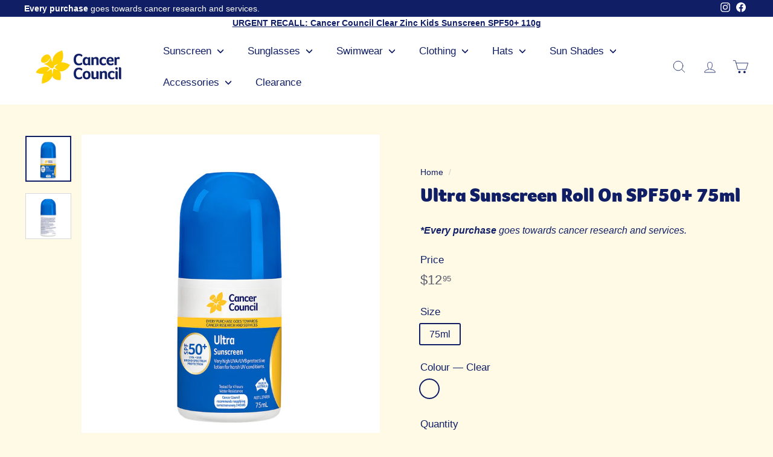

--- FILE ---
content_type: text/javascript; charset=utf-8
request_url: https://www.cancercouncilshop.org.au/products/ultra-sunscreen-roll-on-spf50-75ml.js?currency=AUD&country=AU
body_size: 916
content:
{"id":7755718656247,"title":"Ultra Sunscreen Roll On SPF50+ 75ml","handle":"ultra-sunscreen-roll-on-spf50-75ml","description":"\u003cstrong data-mce-fragment=\"1\"\u003eAlways read the label. Follow the directions for use. Sunscreen is only one component of sun protection. Reapply every two hours and avoid prolonged sun exposure. Use five methods of sun protection: protective clothing, eyewear\/sunglasses, a broad-brim hat and shade.\u003c\/strong\u003e\u003cspan data-mce-fragment=\"1\"\u003e\u003c\/span\u003e\n\u003cul start=\"\" data-mce-fragment=\"1\" verdana=\"\" arial=\"\" helvetica=\"\" sans-serif=\"\" normal=\"\" none=\"\" initial=\"\" color:=\"\" font-family:=\"\" font-size:=\"\" font-style:=\"\" font-variant-ligatures:=\"\" font-variant-caps:=\"\" font-weight:=\"\" letter-spacing:=\"\" orphans:=\"\" text-align:=\"\" text-indent:=\"\" text-transform:=\"\" white-space:=\"\" widows:=\"\" word-spacing:=\"\" text-decoration-style:=\"\" text-decoration-color:=\"\"\u003e\n\u003cli data-mce-fragment=\"1\"\u003eSPF50+ broad spectrum UVA and UVB protection\u003c\/li\u003e\n\u003cli data-mce-fragment=\"1\"\u003eAdvanced formula for ultra performance\u003c\/li\u003e\n\u003cli data-mce-fragment=\"1\"\u003eFragrance free\u003c\/li\u003e\n\u003cli data-mce-fragment=\"1\"\u003eSuitable for all skin types\u003c\/li\u003e\n\u003cli data-mce-fragment=\"1\"\u003eTested for 4 hours water resistance\u003c\/li\u003e\n\u003c\/ul\u003e\n\u003cp data-mce-fragment=\"1\"\u003e\u003cstrong\u003eIngredients\u003c\/strong\u003e\u003cbr\u003eActive ingredients: Homosalate 10% w\/w, Octocrylene 8% w\/w, Octyl Salicylate 5% w\/w, Butyl Methoxydibenzoylmethane 3% w\/w\u003cbr\u003ePreservatives: Benzyl Alcohol, Phenoxyethanol, Hydroxybenzoates\u003c\/p\u003e\n\u003cp data-mce-fragment=\"1\"\u003e\u003cstrong data-mce-fragment=\"1\"\u003eCaution:\u003cbr\u003e\u003c\/strong\u003eNot suitable for babies under 6 months old. Avoid contact with eyes and broken or damaged skin. If irritation occurs, rinse thoroughly with water, discontinue use immediately and seek medical advice if required.\u003c\/p\u003e\n\u003ch5 data-mce-fragment=\"1\"\u003e\u003c\/h5\u003e","published_at":"2025-06-30T11:20:40+10:00","created_at":"2022-09-01T12:39:24+10:00","vendor":"Cancer Council","type":"Sunscreen","tags":["Body","Sunscreentype-Ultra","Ultra Range"],"price":1295,"price_min":1295,"price_max":1295,"available":true,"price_varies":false,"compare_at_price":null,"compare_at_price_min":0,"compare_at_price_max":0,"compare_at_price_varies":false,"variants":[{"id":43197308436727,"title":"75ml \/ Clear","option1":"75ml","option2":"Clear","option3":null,"sku":"9321299108149","requires_shipping":true,"taxable":false,"featured_image":null,"available":true,"name":"Ultra Sunscreen Roll On SPF50+ 75ml - 75ml \/ Clear","public_title":"75ml \/ Clear","options":["75ml","Clear"],"price":1295,"weight":0,"compare_at_price":null,"inventory_management":"shopify","barcode":null,"quantity_rule":{"min":1,"max":null,"increment":1},"quantity_price_breaks":[],"requires_selling_plan":false,"selling_plan_allocations":[]}],"images":["\/\/cdn.shopify.com\/s\/files\/1\/0490\/9324\/7140\/files\/Ultra_75ml_RollOn_copy.jpg?v=1753413420","\/\/cdn.shopify.com\/s\/files\/1\/0490\/9324\/7140\/files\/Ultra_75ml_RollOn_Back1.jpg?v=1753413459"],"featured_image":"\/\/cdn.shopify.com\/s\/files\/1\/0490\/9324\/7140\/files\/Ultra_75ml_RollOn_copy.jpg?v=1753413420","options":[{"name":"Size","position":1,"values":["75ml"]},{"name":"Colour","position":2,"values":["Clear"]}],"url":"\/products\/ultra-sunscreen-roll-on-spf50-75ml","media":[{"alt":"Ultra Sunscreen Roll On SPF50+ 75ml","id":52898505687287,"position":1,"preview_image":{"aspect_ratio":1.0,"height":1065,"width":1065,"src":"https:\/\/cdn.shopify.com\/s\/files\/1\/0490\/9324\/7140\/files\/Ultra_75ml_RollOn_copy.jpg?v=1753413420"},"aspect_ratio":1.0,"height":1065,"media_type":"image","src":"https:\/\/cdn.shopify.com\/s\/files\/1\/0490\/9324\/7140\/files\/Ultra_75ml_RollOn_copy.jpg?v=1753413420","width":1065},{"alt":"Ultra Sunscreen Roll On SPF50+ 75ml","id":52898505654519,"position":2,"preview_image":{"aspect_ratio":1.0,"height":1065,"width":1065,"src":"https:\/\/cdn.shopify.com\/s\/files\/1\/0490\/9324\/7140\/files\/Ultra_75ml_RollOn_Back1.jpg?v=1753413459"},"aspect_ratio":1.0,"height":1065,"media_type":"image","src":"https:\/\/cdn.shopify.com\/s\/files\/1\/0490\/9324\/7140\/files\/Ultra_75ml_RollOn_Back1.jpg?v=1753413459","width":1065}],"requires_selling_plan":false,"selling_plan_groups":[]}

--- FILE ---
content_type: text/javascript
request_url: https://www.cancercouncilshop.org.au/cdn/shop/t/185/assets/bss-file-configdata.js?v=11222162078552750681768181997
body_size: 1130
content:
var configDatas=[{mobile_show_badges:1,desktop_show_badges:1,mobile_show_labels:1,desktop_show_labels:1,label_id:103066,name:"Beachwear 20% Off",priority:0,img_url:"",pages:"1,2,3,4,7",enable_allowed_countries:0,locations:"",position:0,product_type:1,exclude_products:6,product:"",variant:"",collection:"388893114615",collection_image:"",inventory:0,tags:"",excludeTags:"",enable_visibility_date:0,from_date:"2023-12-11T22:30:00.000Z",to_date:"2024-01-31T12:59:00.000Z",enable_discount_range:0,discount_type:1,discount_from:null,discount_to:null,public_img_url:"",label_text:"20%25%20OFF%20AT%20CHECKOUT",label_text_color:"#ffffff",label_text_font_size:14,label_text_background_color:"#101e65",label_text_no_image:1,label_text_in_stock:"In Stock",label_text_out_stock:"Sold out",label_text_unlimited_stock:"Unlimited Stock",label_shadow:0,label_shape:"rectangle",label_opacity:100,label_border_radius:0,label_text_style:2,label_shadow_color:"#808080",label_text_enable:1,label_text_font_family:null,related_product_tag:null,customer_tags:null,exclude_customer_tags:null,customer_type:"allcustomers",exclude_customers:"all_customer_tags",collection_image_type:0,label_on_image:"2",first_image_tags:null,label_type:1,badge_type:0,custom_selector:null,margin_top:4,margin_bottom:0,mobile_font_size_label:14,label_text_id:103066,emoji:null,emoji_position:null,transparent_background:null,custom_page:null,check_custom_page:null,margin_left:5,instock:null,enable_price_range:0,price_range_from:null,price_range_to:null,enable_product_publish:0,product_publish_from:null,product_publish_to:null,enable_countdown_timer:0,option_format_countdown:0,countdown_time:null,option_end_countdown:null,start_day_countdown:null,public_url_s3:"",enable_visibility_period:0,visibility_period:1,createdAt:"2023-12-11T05:16:33.000Z",customer_ids:"",exclude_customer_ids:"",exclude_product_ids:"",angle:0,toolTipText:"",mobile_width_label:90,mobile_height_label:5,mobile_fixed_percent_label:1,desktop_width_label:90,desktop_height_label:5,desktop_fixed_percent_label:1,mobile_position:0,mobile_default_config:1,desktop_label_unlimited_top:33,desktop_label_unlimited_left:33,desktop_label_unlimited_width:30,desktop_label_unlimited_height:30,mobile_label_unlimited_top:33,mobile_label_unlimited_left:33,mobile_label_unlimited_width:30,mobile_label_unlimited_height:30,mobile_margin_top:4,mobile_margin_left:5,mobile_margin_bottom:0,enable_fixed_time:0,fixed_time:null,statusLabelHoverText:0,labelHoverTextLink:"",statusLabelAltText:0,labelAltText:"",enable_multi_badge:0,enable_badge_stock:0,translations:[],animation_type:0,img_plan_id:0},{mobile_show_badges:1,desktop_show_badges:1,mobile_show_labels:1,desktop_show_labels:1,label_id:101067,name:"Accessories 50% Off",priority:0,img_url:"",pages:"1,2,3,4,7",enable_allowed_countries:0,locations:"",position:0,product_type:0,exclude_products:6,product:"7966883971319,7966884036855,7839077269751,7839076942071,7839076810999,7966883741943,7966883676407,7966884069623,7966884102391",variant:"",collection:"",collection_image:"",inventory:0,tags:"",excludeTags:"",enable_visibility_date:1,from_date:"2023-12-11T22:30:00.000Z",to_date:"2024-01-31T12:59:00.000Z",enable_discount_range:0,discount_type:1,discount_from:null,discount_to:null,public_img_url:"",label_text:"50%25%20OFF%20WITH%20SWIMWEAR%20PURCHASE",label_text_color:"#ffffff",label_text_font_size:14,label_text_background_color:"#101e65",label_text_no_image:1,label_text_in_stock:"In Stock",label_text_out_stock:"Sold out",label_text_unlimited_stock:"Unlimited Stock",label_shadow:0,label_shape:"rectangle",label_opacity:100,label_border_radius:0,label_text_style:2,label_shadow_color:"#808080",label_text_enable:1,label_text_font_family:null,related_product_tag:null,customer_tags:null,exclude_customer_tags:null,customer_type:"allcustomers",exclude_customers:"all_customer_tags",collection_image_type:0,label_on_image:"2",first_image_tags:null,label_type:1,badge_type:0,custom_selector:null,margin_top:4,margin_bottom:0,mobile_font_size_label:14,label_text_id:101067,emoji:null,emoji_position:null,transparent_background:null,custom_page:null,check_custom_page:null,margin_left:5,instock:null,enable_price_range:0,price_range_from:null,price_range_to:null,enable_product_publish:0,product_publish_from:null,product_publish_to:null,enable_countdown_timer:0,option_format_countdown:0,countdown_time:null,option_end_countdown:null,start_day_countdown:null,public_url_s3:"",enable_visibility_period:0,visibility_period:1,createdAt:"2023-11-24T03:16:57.000Z",customer_ids:"",exclude_customer_ids:"",exclude_product_ids:"",angle:0,toolTipText:"",mobile_width_label:100,mobile_height_label:10,mobile_fixed_percent_label:1,desktop_width_label:90,desktop_height_label:5,desktop_fixed_percent_label:1,mobile_position:0,mobile_default_config:1,desktop_label_unlimited_top:33,desktop_label_unlimited_left:33,desktop_label_unlimited_width:30,desktop_label_unlimited_height:30,mobile_label_unlimited_top:33,mobile_label_unlimited_left:33,mobile_label_unlimited_width:30,mobile_label_unlimited_height:30,mobile_margin_top:4,mobile_margin_left:5,mobile_margin_bottom:0,enable_fixed_time:0,fixed_time:null,statusLabelHoverText:0,labelHoverTextLink:"",statusLabelAltText:0,labelAltText:"",enable_multi_badge:0,enable_badge_stock:0,translations:[],animation_type:0,img_plan_id:0},{mobile_show_badges:1,desktop_show_badges:1,mobile_show_labels:1,desktop_show_labels:1,label_id:98925,name:"Cyber Monday Clearance",priority:0,img_url:"",pages:"1,2,3,4",enable_allowed_countries:0,locations:"",position:0,product_type:1,exclude_products:6,product:"5853174628516",variant:"",collection:"390143672567",collection_image:"",inventory:0,tags:"",excludeTags:"",enable_visibility_date:1,from_date:"2023-11-26T13:00:00.000Z",to_date:"2023-11-27T12:59:00.000Z",enable_discount_range:0,discount_type:1,discount_from:null,discount_to:null,public_img_url:"",label_text:"EXTRA%2030%25%20OFF",label_text_color:"#ffffff",label_text_font_size:20,label_text_background_color:"#ff4400",label_text_no_image:1,label_text_in_stock:"In Stock",label_text_out_stock:"Sold out",label_text_unlimited_stock:"Unlimited Stock",label_shadow:0,label_shape:"triangle",label_opacity:100,label_border_radius:0,label_text_style:2,label_shadow_color:"#808080",label_text_enable:1,label_text_font_family:null,related_product_tag:null,customer_tags:null,exclude_customer_tags:null,customer_type:"allcustomers",exclude_customers:"all_customer_tags",collection_image_type:0,label_on_image:"2",first_image_tags:null,label_type:1,badge_type:0,custom_selector:null,margin_top:0,margin_bottom:0,mobile_font_size_label:8,label_text_id:98925,emoji:null,emoji_position:null,transparent_background:null,custom_page:null,check_custom_page:null,margin_left:100,instock:null,enable_price_range:0,price_range_from:null,price_range_to:null,enable_product_publish:0,product_publish_from:null,product_publish_to:null,enable_countdown_timer:0,option_format_countdown:0,countdown_time:null,option_end_countdown:null,start_day_countdown:null,public_url_s3:"",enable_visibility_period:0,visibility_period:1,createdAt:"2023-11-16T01:19:34.000Z",customer_ids:"",exclude_customer_ids:"",exclude_product_ids:"",angle:0,toolTipText:"",mobile_width_label:30,mobile_height_label:30,mobile_fixed_percent_label:1,desktop_width_label:30,desktop_height_label:30,desktop_fixed_percent_label:1,mobile_position:0,mobile_default_config:1,desktop_label_unlimited_top:33,desktop_label_unlimited_left:33,desktop_label_unlimited_width:30,desktop_label_unlimited_height:30,mobile_label_unlimited_top:33,mobile_label_unlimited_left:33,mobile_label_unlimited_width:30,mobile_label_unlimited_height:30,mobile_margin_top:0,mobile_margin_left:100,mobile_margin_bottom:0,enable_fixed_time:0,fixed_time:null,statusLabelHoverText:0,labelHoverTextLink:"",statusLabelAltText:0,labelAltText:"",enable_multi_badge:0,enable_badge_stock:0,translations:[],animation_type:0,img_plan_id:0},{mobile_show_badges:1,desktop_show_badges:1,mobile_show_labels:1,desktop_show_labels:1,label_id:98923,name:"Black Friday Clearance",priority:0,img_url:"",pages:"1,2,3,4",enable_allowed_countries:0,locations:"",position:0,product_type:1,exclude_products:6,product:"5853174628516",variant:"",collection:"390143672567",collection_image:"",inventory:0,tags:"",excludeTags:"",enable_visibility_date:1,from_date:"2023-11-23T13:00:00.000Z",to_date:"2023-11-24T12:59:00.000Z",enable_discount_range:0,discount_type:1,discount_from:null,discount_to:null,public_img_url:"",label_text:"EXTRA%2030%25%20OFF",label_text_color:"#ffffff",label_text_font_size:20,label_text_background_color:"#ff4400",label_text_no_image:1,label_text_in_stock:"In Stock",label_text_out_stock:"Sold out",label_text_unlimited_stock:"Unlimited Stock",label_shadow:0,label_shape:"triangle",label_opacity:100,label_border_radius:0,label_text_style:2,label_shadow_color:"#808080",label_text_enable:1,label_text_font_family:null,related_product_tag:null,customer_tags:null,exclude_customer_tags:null,customer_type:"allcustomers",exclude_customers:"all_customer_tags",collection_image_type:0,label_on_image:"2",first_image_tags:null,label_type:1,badge_type:0,custom_selector:null,margin_top:0,margin_bottom:0,mobile_font_size_label:12,label_text_id:98923,emoji:null,emoji_position:null,transparent_background:null,custom_page:null,check_custom_page:null,margin_left:100,instock:null,enable_price_range:0,price_range_from:null,price_range_to:null,enable_product_publish:0,product_publish_from:null,product_publish_to:null,enable_countdown_timer:0,option_format_countdown:0,countdown_time:null,option_end_countdown:null,start_day_countdown:null,public_url_s3:"",enable_visibility_period:0,visibility_period:1,createdAt:"2023-11-16T01:03:56.000Z",customer_ids:"",exclude_customer_ids:"",exclude_product_ids:"",angle:0,toolTipText:"",mobile_width_label:20,mobile_height_label:20,mobile_fixed_percent_label:1,desktop_width_label:30,desktop_height_label:30,desktop_fixed_percent_label:1,mobile_position:0,mobile_default_config:1,desktop_label_unlimited_top:33,desktop_label_unlimited_left:33,desktop_label_unlimited_width:30,desktop_label_unlimited_height:30,mobile_label_unlimited_top:33,mobile_label_unlimited_left:33,mobile_label_unlimited_width:30,mobile_label_unlimited_height:30,mobile_margin_top:0,mobile_margin_left:100,mobile_margin_bottom:0,enable_fixed_time:0,fixed_time:null,statusLabelHoverText:0,labelHoverTextLink:"",statusLabelAltText:0,labelAltText:"",enable_multi_badge:0,enable_badge_stock:0,translations:[],animation_type:0,img_plan_id:0},{mobile_show_badges:1,desktop_show_badges:1,mobile_show_labels:1,desktop_show_labels:1,label_id:98922,name:"Cyber Monday",priority:0,img_url:"",pages:"1,2,3,4",enable_allowed_countries:0,locations:"",position:0,product_type:1,exclude_products:6,product:"5853174628516",variant:"",collection:"227496657060",collection_image:"",inventory:0,tags:"",excludeTags:"",enable_visibility_date:1,from_date:"2023-11-26T13:00:00.000Z",to_date:"2023-11-27T12:59:00.000Z",enable_discount_range:0,discount_type:1,discount_from:null,discount_to:null,public_img_url:"",label_text:"30%25%20OFF",label_text_color:"#ffffff",label_text_font_size:20,label_text_background_color:"#ff4400",label_text_no_image:1,label_text_in_stock:"In Stock",label_text_out_stock:"Sold out",label_text_unlimited_stock:"Unlimited Stock",label_shadow:0,label_shape:"triangle",label_opacity:100,label_border_radius:0,label_text_style:2,label_shadow_color:"#808080",label_text_enable:1,label_text_font_family:null,related_product_tag:null,customer_tags:null,exclude_customer_tags:null,customer_type:"allcustomers",exclude_customers:"all_customer_tags",collection_image_type:0,label_on_image:"2",first_image_tags:null,label_type:1,badge_type:0,custom_selector:null,margin_top:0,margin_bottom:0,mobile_font_size_label:10,label_text_id:98922,emoji:null,emoji_position:null,transparent_background:null,custom_page:null,check_custom_page:null,margin_left:100,instock:null,enable_price_range:0,price_range_from:null,price_range_to:null,enable_product_publish:0,product_publish_from:null,product_publish_to:null,enable_countdown_timer:0,option_format_countdown:0,countdown_time:null,option_end_countdown:null,start_day_countdown:null,public_url_s3:"",enable_visibility_period:0,visibility_period:1,createdAt:"2023-11-16T00:42:46.000Z",customer_ids:"",exclude_customer_ids:"",exclude_product_ids:"",angle:0,toolTipText:"",mobile_width_label:20,mobile_height_label:20,mobile_fixed_percent_label:1,desktop_width_label:30,desktop_height_label:30,desktop_fixed_percent_label:1,mobile_position:0,mobile_default_config:1,desktop_label_unlimited_top:33,desktop_label_unlimited_left:33,desktop_label_unlimited_width:30,desktop_label_unlimited_height:30,mobile_label_unlimited_top:33,mobile_label_unlimited_left:33,mobile_label_unlimited_width:30,mobile_label_unlimited_height:30,mobile_margin_top:0,mobile_margin_left:100,mobile_margin_bottom:0,enable_fixed_time:0,fixed_time:null,statusLabelHoverText:0,labelHoverTextLink:"",statusLabelAltText:0,labelAltText:"",enable_multi_badge:0,enable_badge_stock:0,translations:[],animation_type:0,img_plan_id:0},{mobile_show_badges:1,desktop_show_badges:1,mobile_show_labels:1,desktop_show_labels:1,label_id:98920,name:"Black Friday",priority:0,img_url:"",pages:"1,2,4",enable_allowed_countries:0,locations:"",position:0,product_type:1,exclude_products:6,product:"5853174628516",variant:"",collection:"227496657060",collection_image:"",inventory:0,tags:"",excludeTags:"",enable_visibility_date:1,from_date:"2023-11-23T13:00:00.000Z",to_date:"2023-11-24T12:59:00.000Z",enable_discount_range:0,discount_type:1,discount_from:null,discount_to:null,public_img_url:"",label_text:"30%25%20OFF",label_text_color:"#ffffff",label_text_font_size:20,label_text_background_color:"#ff4400",label_text_no_image:1,label_text_in_stock:"In Stock",label_text_out_stock:"Sold out",label_text_unlimited_stock:"Unlimited Stock",label_shadow:0,label_shape:"triangle",label_opacity:100,label_border_radius:0,label_text_style:2,label_shadow_color:"#808080",label_text_enable:1,label_text_font_family:null,related_product_tag:null,customer_tags:null,exclude_customer_tags:null,customer_type:"allcustomers",exclude_customers:"all_customer_tags",collection_image_type:0,label_on_image:"2",first_image_tags:null,label_type:1,badge_type:0,custom_selector:null,margin_top:0,margin_bottom:0,mobile_font_size_label:14,label_text_id:98920,emoji:null,emoji_position:null,transparent_background:null,custom_page:"https://www.cancercouncilshop.org.au/cart",check_custom_page:"true",margin_left:100,instock:null,enable_price_range:0,price_range_from:null,price_range_to:null,enable_product_publish:0,product_publish_from:null,product_publish_to:null,enable_countdown_timer:0,option_format_countdown:0,countdown_time:null,option_end_countdown:null,start_day_countdown:null,public_url_s3:"",enable_visibility_period:0,visibility_period:1,createdAt:"2023-11-16T00:19:18.000Z",customer_ids:"",exclude_customer_ids:"",exclude_product_ids:"",angle:0,toolTipText:"",mobile_width_label:20,mobile_height_label:20,mobile_fixed_percent_label:1,desktop_width_label:30,desktop_height_label:30,desktop_fixed_percent_label:1,mobile_position:0,mobile_default_config:1,desktop_label_unlimited_top:33,desktop_label_unlimited_left:33,desktop_label_unlimited_width:30,desktop_label_unlimited_height:30,mobile_label_unlimited_top:33,mobile_label_unlimited_left:33,mobile_label_unlimited_width:30,mobile_label_unlimited_height:30,mobile_margin_top:0,mobile_margin_left:100,mobile_margin_bottom:0,enable_fixed_time:0,fixed_time:null,statusLabelHoverText:0,labelHoverTextLink:"",statusLabelAltText:0,labelAltText:"",enable_multi_badge:0,enable_badge_stock:0,translations:[],animation_type:0,img_plan_id:0},{mobile_show_badges:1,desktop_show_badges:1,mobile_show_labels:1,desktop_show_labels:1,label_id:89365,name:"New Items",priority:0,img_url:"badge.gif",pages:"1,2,4",enable_allowed_countries:0,locations:"AU",position:0,product_type:2,exclude_products:6,product:"7960261099767",variant:"",collection:"279482073252",collection_image:"",inventory:0,tags:"New",excludeTags:"",enable_visibility_date:0,from_date:"2023-08-31T21:00:00.000Z",to_date:"2023-09-30T13:30:00.000Z",enable_discount_range:0,discount_type:1,discount_from:null,discount_to:null,public_img_url:"https://cdn.shopify.com/s/files/1/0490/9324/7140/t/56/assets/badge_gif?v=1692837163",label_text:"NEW",label_text_color:"#ffffff",label_text_font_size:12,label_text_background_color:"#101e67",label_text_no_image:1,label_text_in_stock:"In Stock",label_text_out_stock:"Sold out",label_text_unlimited_stock:"Unlimited Stock",label_shadow:0,label_shape:"circle",label_opacity:100,label_border_radius:0,label_text_style:2,label_shadow_color:"#808080",label_text_enable:1,label_text_font_family:null,related_product_tag:null,customer_tags:null,exclude_customer_tags:null,customer_type:"allcustomers",exclude_customers:"all_customer_tags",collection_image_type:0,label_on_image:"2",first_image_tags:null,label_type:1,badge_type:0,custom_selector:null,margin_top:9,margin_bottom:0,mobile_font_size_label:12,label_text_id:89365,emoji:null,emoji_position:null,transparent_background:null,custom_page:null,check_custom_page:null,margin_left:3,instock:null,enable_price_range:0,price_range_from:null,price_range_to:null,enable_product_publish:0,product_publish_from:"2023-09-18T14:00:00.000Z",product_publish_to:"2023-10-30T13:00:00.000Z",enable_countdown_timer:0,option_format_countdown:0,countdown_time:null,option_end_countdown:null,start_day_countdown:null,public_url_s3:"https://shopify-production-product-labels.s3.us-east-2.amazonaws.com/public/static/base/images/customer/25196/badge.gif",enable_visibility_period:0,visibility_period:1,createdAt:"2023-08-24T00:32:43.000Z",customer_ids:"",exclude_customer_ids:"",exclude_product_ids:"",angle:0,toolTipText:"",mobile_width_label:40,mobile_height_label:40,mobile_fixed_percent_label:0,desktop_width_label:40,desktop_height_label:40,desktop_fixed_percent_label:0,mobile_position:0,mobile_default_config:1,desktop_label_unlimited_top:33,desktop_label_unlimited_left:33,desktop_label_unlimited_width:30,desktop_label_unlimited_height:30,mobile_label_unlimited_top:33,mobile_label_unlimited_left:33,mobile_label_unlimited_width:30,mobile_label_unlimited_height:30,mobile_margin_top:8,mobile_margin_left:4,mobile_margin_bottom:0,enable_fixed_time:0,fixed_time:null,statusLabelHoverText:0,labelHoverTextLink:"",statusLabelAltText:0,labelAltText:"",enable_multi_badge:0,enable_badge_stock:0,translations:[],animation_type:0,img_plan_id:0},{mobile_show_badges:1,desktop_show_badges:1,mobile_show_labels:1,desktop_show_labels:1,label_id:88596,name:"Buy 2 Get 20% off swim",priority:0,img_url:"",pages:"1,2,4",enable_allowed_countries:0,locations:"AU,VN",position:0,product_type:1,exclude_products:6,product:"",variant:"",collection:"389494309111,389641568503",collection_image:"",inventory:0,tags:"",excludeTags:"",enable_visibility_date:1,from_date:"2023-10-29T23:30:00.000Z",to_date:"2023-11-05T12:59:00.000Z",enable_discount_range:0,discount_type:1,discount_from:null,discount_to:null,public_img_url:"",label_text:"BUY%202%20GET%2020%25%20OFF",label_text_color:"#101e65",label_text_font_size:14,label_text_background_color:"#e0daed",label_text_no_image:1,label_text_in_stock:"In Stock",label_text_out_stock:"Sold out",label_text_unlimited_stock:"Unlimited Stock",label_shadow:0,label_shape:"rectangle",label_opacity:100,label_border_radius:0,label_text_style:2,label_shadow_color:"#808080",label_text_enable:1,label_text_font_family:null,related_product_tag:null,customer_tags:null,exclude_customer_tags:null,customer_type:"allcustomers",exclude_customers:"all_customer_tags",collection_image_type:0,label_on_image:"2",first_image_tags:null,label_type:1,badge_type:0,custom_selector:null,margin_top:0,margin_bottom:0,mobile_font_size_label:12,label_text_id:88596,emoji:null,emoji_position:null,transparent_background:null,custom_page:null,check_custom_page:null,margin_left:0,instock:null,enable_price_range:0,price_range_from:null,price_range_to:null,enable_product_publish:0,product_publish_from:"2023-08-14T06:30:00.000Z",product_publish_to:"2023-08-30T14:00:00.000Z",enable_countdown_timer:0,option_format_countdown:0,countdown_time:null,option_end_countdown:null,start_day_countdown:null,public_url_s3:"",enable_visibility_period:0,visibility_period:1,createdAt:"2023-08-14T06:44:51.000Z",customer_ids:"",exclude_customer_ids:"",exclude_product_ids:"",angle:0,toolTipText:"Discount%20applied%20at%20checkout",mobile_width_label:100,mobile_height_label:5,mobile_fixed_percent_label:1,desktop_width_label:100,desktop_height_label:5,desktop_fixed_percent_label:1,mobile_position:0,mobile_default_config:1,desktop_label_unlimited_top:33,desktop_label_unlimited_left:33,desktop_label_unlimited_width:30,desktop_label_unlimited_height:30,mobile_label_unlimited_top:33,mobile_label_unlimited_left:33,mobile_label_unlimited_width:30,mobile_label_unlimited_height:30,mobile_margin_top:0,mobile_margin_left:0,mobile_margin_bottom:0,enable_fixed_time:0,fixed_time:null,statusLabelHoverText:1,labelHoverTextLink:"",statusLabelAltText:0,labelAltText:"",enable_multi_badge:0,enable_badge_stock:0,translations:[],animation_type:0,img_plan_id:0},{mobile_show_badges:1,desktop_show_badges:1,mobile_show_labels:1,desktop_show_labels:1,label_id:82089,name:"Sunglasses 25% Off",priority:0,img_url:"",pages:"1,2,4",enable_allowed_countries:0,locations:"",position:0,product_type:1,exclude_products:6,product:"",variant:"",collection:"389319655671",collection_image:"",inventory:0,tags:"",excludeTags:"",enable_visibility_date:1,from_date:"2023-10-18T23:00:00.000Z",to_date:"2023-10-22T12:59:00.000Z",enable_discount_range:0,discount_type:1,discount_from:null,discount_to:null,public_img_url:"",label_text:"25%25%20OFF%20AT%20CHECKOUT",label_text_color:"#ffffff",label_text_font_size:14,label_text_background_color:"#1f3393",label_text_no_image:1,label_text_in_stock:"In Stock",label_text_out_stock:"Sold out",label_text_unlimited_stock:"Unlimited Stock",label_shadow:0,label_shape:"rectangle",label_opacity:100,label_border_radius:0,label_text_style:2,label_shadow_color:"#808080",label_text_enable:1,label_text_font_family:null,related_product_tag:null,customer_tags:null,exclude_customer_tags:null,customer_type:"allcustomers",exclude_customers:"all_customer_tags",collection_image_type:0,label_on_image:"2",first_image_tags:null,label_type:1,badge_type:0,custom_selector:null,margin_top:0,margin_bottom:0,mobile_font_size_label:13,label_text_id:82089,emoji:null,emoji_position:null,transparent_background:null,custom_page:null,check_custom_page:"0",margin_left:0,instock:null,enable_price_range:0,price_range_from:null,price_range_to:null,enable_product_publish:0,product_publish_from:null,product_publish_to:null,enable_countdown_timer:0,option_format_countdown:0,countdown_time:null,option_end_countdown:null,start_day_countdown:null,public_url_s3:"",enable_visibility_period:0,visibility_period:1,createdAt:"2023-06-01T23:13:25.000Z",customer_ids:"",exclude_customer_ids:"",exclude_product_ids:"",angle:0,toolTipText:"25%25%20OFF%20AT%20CHECKOUT",mobile_width_label:100,mobile_height_label:8,mobile_fixed_percent_label:1,desktop_width_label:100,desktop_height_label:7,desktop_fixed_percent_label:1,mobile_position:0,mobile_default_config:1,desktop_label_unlimited_top:33,desktop_label_unlimited_left:33,desktop_label_unlimited_width:30,desktop_label_unlimited_height:30,mobile_label_unlimited_top:33,mobile_label_unlimited_left:33,mobile_label_unlimited_width:30,mobile_label_unlimited_height:30,mobile_margin_top:0,mobile_margin_left:0,mobile_margin_bottom:0,enable_fixed_time:0,fixed_time:'[{"name":"Sunday","selected":false,"allDay":false,"timeStart":"00:00","timeEnd":"23:59","disabledAllDay":true,"disabledTime":true},{"name":"Monday","selected":false,"allDay":false,"timeStart":"00:00","timeEnd":"23:59","disabledAllDay":true,"disabledTime":true},{"name":"Tuesday","selected":false,"allDay":false,"timeStart":"00:00","timeEnd":"23:59","disabledAllDay":true,"disabledTime":true},{"name":"Wednesday","selected":false,"allDay":false,"timeStart":"00:00","timeEnd":"23:59","disabledAllDay":true,"disabledTime":true},{"name":"Thursday","selected":false,"allDay":false,"timeStart":"00:00","timeEnd":"23:59","disabledAllDay":true,"disabledTime":true},{"name":"Friday","selected":false,"allDay":false,"timeStart":"00:00","timeEnd":"23:59","disabledAllDay":true,"disabledTime":true},{"name":"Saturday","selected":false,"allDay":false,"timeStart":"00:00","timeEnd":"23:59","disabledAllDay":true,"disabledTime":true}]',statusLabelHoverText:1,labelHoverTextLink:"",statusLabelAltText:1,labelAltText:"",enable_multi_badge:null,enable_badge_stock:0,translations:[],animation_type:0,img_plan_id:0}];
//# sourceMappingURL=/cdn/shop/t/185/assets/bss-file-configdata.js.map?v=11222162078552750681768181997
